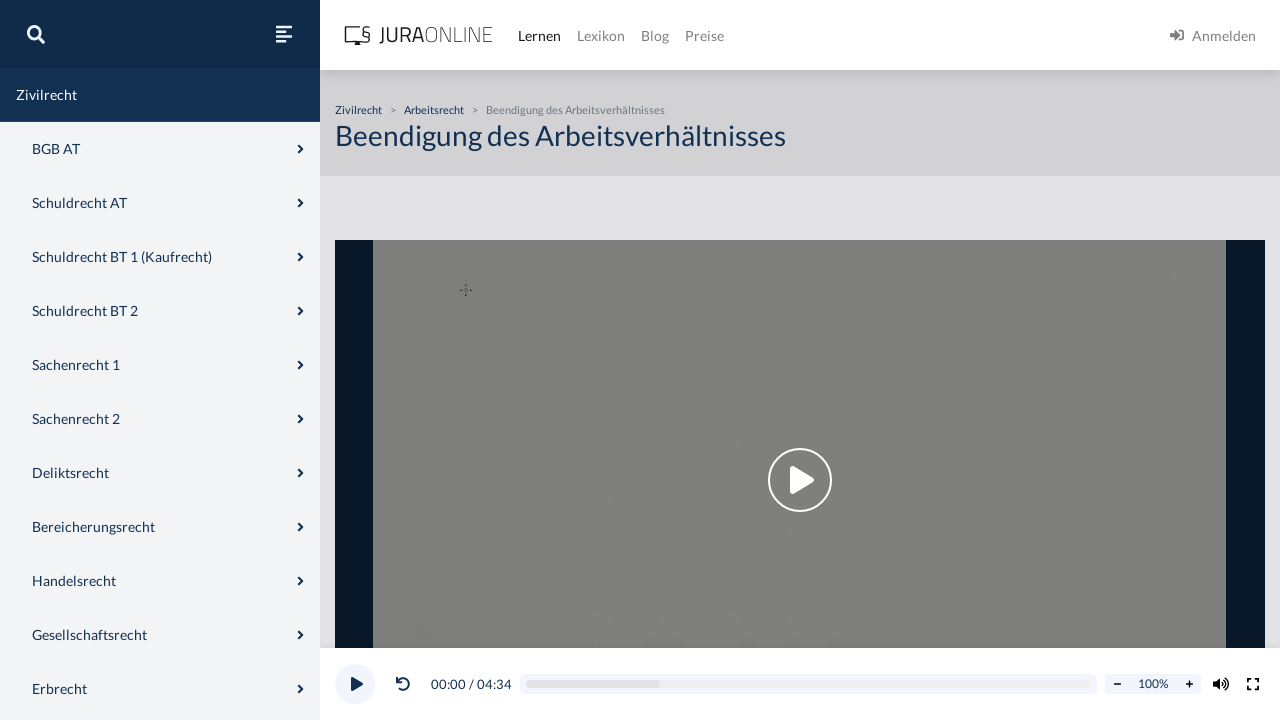

--- FILE ---
content_type: text/html
request_url: https://jura-online.de/lernen/beendigung-des-arbeitsverhaeltnisses/1264/excursus/
body_size: 10303
content:
<!DOCTYPE html><html lang="de"><head><meta charSet="utf-8"/><meta name="viewport" content="width=device-width"/><title>Beendigung des Arbeitsverhältnisses | Jura Online</title><link rel="canonical" href="https://jura-online.de/lernen/beendigung-des-arbeitsverhaeltnisses/1264/excursus/"/><meta itemProp="name" content="Beendigung des Arbeitsverhältnisses - Exkurs - Jura Online"/><meta itemProp="description" content="Jura online lernen auf Jura Online mit dem Exkurs zu &quot;Beendigung des Arbeitsverhältnisses&quot; im Bereich &quot;Arbeitsrecht&quot;"/><meta itemProp="image" content="https://media-cf.jura-online.de/media/image/00006974_7rcVnwr1wBf4a1t0UysJ0uGBltlDlbQm6d-ZezsJNySc7DCQey4uyhsiHphDpUfX.jpg"/><meta name="description" content="Jura online lernen auf Jura Online mit dem Exkurs zu &quot;Beendigung des Arbeitsverhältnisses&quot; im Bereich &quot;Arbeitsrecht&quot;"/><meta property="og:title" content="Beendigung des Arbeitsverhältnisses - Exkurs - Jura Online"/><meta property="og:type" content="website"/><meta property="og:url" content="https://jura-online.de/lernen/beendigung-des-arbeitsverhaeltnisses/1264/excursus/"/><meta property="og:locale" content="de_DE"/><meta property="og:card" content="summary"/><meta property="og:creator" content="Jura Online"/><meta property="og:image" content="https://media-cf.jura-online.de/media/image/00006974_7rcVnwr1wBf4a1t0UysJ0uGBltlDlbQm6d-ZezsJNySc7DCQey4uyhsiHphDpUfX.jpg"/><meta property="og:description" content="Jura online lernen auf Jura Online mit dem Exkurs zu &quot;Beendigung des Arbeitsverhältnisses&quot; im Bereich &quot;Arbeitsrecht&quot;"/><meta property="og:site_name" content="Jura Online"/><meta name="robots" content="index, follow, noarchive"/><script data-testid="rich-result" type="application/ld+json">{
  "@context": "https://schema.org",
  "@type": "Article",
  "author": {
    "@type": "Organization",
    "name": "Autoren von Jura Online"
  },
  "mainEntityOfPage": {
    "@type": "WebPage",
    "@id": "https://jura-online.de/lernen/beendigung-des-arbeitsverhaeltnisses/1264/excursus/"
  },
  "headline": "Beendigung des Arbeitsverhältnisses",
  "image": "https://media-cf.jura-online.de/media/image/00006974_7rcVnwr1wBf4a1t0UysJ0uGBltlDlbQm6d-ZezsJNySc7DCQey4uyhsiHphDpUfX.jpg",
  "dateCreated": "2013-04-25T06:28:38.000Z",
  "publisher": {
    "name": "Jura Online",
    "@type": "Organization",
    "logo": {
      "@type": "ImageObject",
      "url": "https://jura-online.de/shared/jo-logo-dark.svg#Ebene_1"
    },
    "url": "https://jura-online.de"
  },
  "description": "Jura online lernen auf Jura Online mit dem Exkurs zu \"Beendigung des Arbeitsverhältnisses\" im Bereich \"Arbeitsrecht\"",
  "url": "https://jura-online.de/lernen/beendigung-des-arbeitsverhaeltnisses/1264/excursus/",
  "isAccessibleForFree": "False",
  "hasPart": {
    "@type": "WebPageElement",
    "isAccessibleForFree": "False",
    "cssSelector": ".paywall"
  }
}</script><meta name="next-head-count" content="19"/><link rel="preload" href="/_next/static/css/453be498d2cee9f7.css" as="style"/><link rel="stylesheet" href="/_next/static/css/453be498d2cee9f7.css" data-n-g=""/><link rel="preload" href="/_next/static/css/e076c6d35f7a6471.css" as="style"/><link rel="stylesheet" href="/_next/static/css/e076c6d35f7a6471.css" data-n-p=""/><link rel="preload" href="/_next/static/css/2d104b75885fecdd.css" as="style"/><link rel="stylesheet" href="/_next/static/css/2d104b75885fecdd.css" data-n-p=""/><noscript data-n-css=""></noscript><script defer="" nomodule="" src="/_next/static/chunks/polyfills-78c92fac7aa8fdd8.js"></script><script src="/_next/static/chunks/webpack-c7ff01b93bcc2b1b.js" defer=""></script><script src="/_next/static/chunks/framework-a667dbba83e63e79.js" defer=""></script><script src="/_next/static/chunks/main-6f26a8837a0d88b3.js" defer=""></script><script src="/_next/static/chunks/pages/_app-e1f3ddd957634547.js" defer=""></script><script src="/_next/static/chunks/d6e1aeb5-85a0bbd4d1112fa6.js" defer=""></script><script src="/_next/static/chunks/e78312c5-5ec64e4569205ba6.js" defer=""></script><script src="/_next/static/chunks/9799-0eac5e13e4475440.js" defer=""></script><script src="/_next/static/chunks/7465-8ffeae2ba340c6a8.js" defer=""></script><script src="/_next/static/chunks/283-ab9b60472c96bbcc.js" defer=""></script><script src="/_next/static/chunks/718-4286a40cd41c02cd.js" defer=""></script><script src="/_next/static/chunks/8618-084fe45603344dd1.js" defer=""></script><script src="/_next/static/chunks/4654-e9909e5a62ce7097.js" defer=""></script><script src="/_next/static/chunks/2397-1e06e8c21b534dca.js" defer=""></script><script src="/_next/static/chunks/3240-c4c1454f5a8a4205.js" defer=""></script><script src="/_next/static/chunks/4909-c0e8e081d4c71e9c.js" defer=""></script><script src="/_next/static/chunks/5083-03fc331fcf4a1681.js" defer=""></script><script src="/_next/static/chunks/3605-15b6beea1d61132b.js" defer=""></script><script src="/_next/static/chunks/pages/lernen/%5Bslug%5D/%5Bid%5D/excursus-d191f86d2172454c.js" defer=""></script><script src="/_next/static/morphling-next-assets/_buildManifest.js" defer=""></script><script src="/_next/static/morphling-next-assets/_ssgManifest.js" defer=""></script></head><body><div id="__next"><div class="alert_root__fXa3_"></div><div class="Layout_root__QWve9" data-layout-expanded="true" data-layout-banner="false" data-initial-load="true"><div class="Layout_wrapper__f8Gve"><aside class="side_root__syHLm lernen-sidebar_root__w0w5A"><div class="side_top__97vhR"><div class="lernen-sidebar_topContainer__w_rCB"><div class="lernen-sidebar_navToggle__nKb3j"><button type="button" aria-label="Suche"><svg aria-hidden="true" focusable="false" data-prefix="fas" data-icon="search" class="svg-inline--fa fa-search fa-w-16 fa-lg " role="img" xmlns="http://www.w3.org/2000/svg" viewBox="0 0 512 512"><path fill="currentColor" d="M505 442.7L405.3 343c-4.5-4.5-10.6-7-17-7H372c27.6-35.3 44-79.7 44-128C416 93.1 322.9 0 208 0S0 93.1 0 208s93.1 208 208 208c48.3 0 92.7-16.4 128-44v16.3c0 6.4 2.5 12.5 7 17l99.7 99.7c9.4 9.4 24.6 9.4 33.9 0l28.3-28.3c9.4-9.4 9.4-24.6.1-34zM208 336c-70.7 0-128-57.2-128-128 0-70.7 57.2-128 128-128 70.7 0 128 57.2 128 128 0 70.7-57.2 128-128 128z"></path></svg></button><button type="button" aria-label="Seitenleiste ein- und ausblenden" data-sidebar-toggler="true" class="toggle_toggle__gIUBX"><svg aria-hidden="true" focusable="false" data-prefix="fas" data-icon="align-left" class="svg-inline--fa fa-align-left fa-w-14 fa-flip-vertical fa-lg " role="img" xmlns="http://www.w3.org/2000/svg" viewBox="0 0 448 512"><path fill="currentColor" d="M12.83 352h262.34A12.82 12.82 0 0 0 288 339.17v-38.34A12.82 12.82 0 0 0 275.17 288H12.83A12.82 12.82 0 0 0 0 300.83v38.34A12.82 12.82 0 0 0 12.83 352zm0-256h262.34A12.82 12.82 0 0 0 288 83.17V44.83A12.82 12.82 0 0 0 275.17 32H12.83A12.82 12.82 0 0 0 0 44.83v38.34A12.82 12.82 0 0 0 12.83 96zM432 160H16a16 16 0 0 0-16 16v32a16 16 0 0 0 16 16h416a16 16 0 0 0 16-16v-32a16 16 0 0 0-16-16zm0 256H16a16 16 0 0 0-16 16v32a16 16 0 0 0 16 16h416a16 16 0 0 0 16-16v-32a16 16 0 0 0-16-16z"></path></svg></button></div><div class="collapse"></div></div></div><div class="side_main__26Dwk lernen-sidebar_main__7npJT" data-animating="false"></div></aside><div class="content_root__1HHr1"><div class="content_top__pZDUW"><header class="header_root__89yTx"><nav class="navbar navbar-expand-lg navbar-light"><div class="flex-row navbar-nav"><button type="button" aria-label="Seitenleiste ein- und ausblenden" data-sidebar-toggler="true" class="toggle_toggle__gIUBX"><svg aria-hidden="true" focusable="false" data-prefix="fas" data-icon="align-left" class="svg-inline--fa fa-align-left fa-w-14 fa-flip-vertical fa-lg " role="img" xmlns="http://www.w3.org/2000/svg" viewBox="0 0 448 512"><path fill="currentColor" d="M12.83 352h262.34A12.82 12.82 0 0 0 288 339.17v-38.34A12.82 12.82 0 0 0 275.17 288H12.83A12.82 12.82 0 0 0 0 300.83v38.34A12.82 12.82 0 0 0 12.83 352zm0-256h262.34A12.82 12.82 0 0 0 288 83.17V44.83A12.82 12.82 0 0 0 275.17 32H12.83A12.82 12.82 0 0 0 0 44.83v38.34A12.82 12.82 0 0 0 12.83 96zM432 160H16a16 16 0 0 0-16 16v32a16 16 0 0 0 16 16h416a16 16 0 0 0 16-16v-32a16 16 0 0 0-16-16zm0 256H16a16 16 0 0 0-16 16v32a16 16 0 0 0 16 16h416a16 16 0 0 0 16-16v-32a16 16 0 0 0-16-16z"></path></svg></button><a aria-label="Jura Online Logo" href="/" class="header_brand__j6V4p navbar-brand"><svg fill="currentColor"><use href="/shared/jo-logo-dark.svg#Ebene_1"></use></svg></a></div><button aria-controls="jo-navbar" type="button" aria-label="Toggle navigation" class="navbar-toggler collapsed"><span class="navbar-toggler-icon"></span></button><div class="header_collapse__vXTHc navbar-collapse collapse" id="jo-navbar"><div class="navbar-nav"><a class="nav-link active" href="/lernen/">Lernen</a><a class="nav-link" href="/lexikon/">Lexikon</a><a class="nav-link" href="https://jura-online.de/blog/">Blog</a><a class="nav-link" href="https://jura-online.de/preise/">Preise</a></div><div class="UserNavList_root__HrtpF ml-auto navbar-nav"><a href="https://jura-online.de/auth/login" data-rb-event-key="https://jura-online.de/auth/login" class="nav-link"><svg aria-hidden="true" focusable="false" data-prefix="fas" data-icon="sign-in-alt" class="svg-inline--fa fa-sign-in-alt fa-w-16 fa-1x mr-2" role="img" xmlns="http://www.w3.org/2000/svg" viewBox="0 0 512 512"><path fill="currentColor" d="M416 448h-84c-6.6 0-12-5.4-12-12v-40c0-6.6 5.4-12 12-12h84c17.7 0 32-14.3 32-32V160c0-17.7-14.3-32-32-32h-84c-6.6 0-12-5.4-12-12V76c0-6.6 5.4-12 12-12h84c53 0 96 43 96 96v192c0 53-43 96-96 96zm-47-201L201 79c-15-15-41-4.5-41 17v96H24c-13.3 0-24 10.7-24 24v96c0 13.3 10.7 24 24 24h136v96c0 21.5 26 32 41 17l168-168c9.3-9.4 9.3-24.6 0-34z"></path></svg><span>Anmelden</span></a></div></div></nav></header></div><div class="content_main__bzt3t"><div class="lernen-layout_root__0kEQW" data-blocked="false"><div class="lernen-layout_top__lzB_v"><div class="container"><div class="row"><div class="col-12"><div class="lernen-breadcrumbs_root__tW3l1"><div class="lernen-breadcrumbs_empty__Upogv"></div></div></div><div class="col-12"><h1>Beendigung des Arbeitsverhältnisses</h1></div></div></div></div><div class="lernen-layout_content__ziNay"><div class="py-3 paywall"><div id="excursus_excursus__Ceus1" data-limit-content="false" class="container"><div class="row"><div class="col"><div data-vjs-player="true" data-visible="true" data-inline="false" class="base-video_root__Npk3j lernen-video_root__oHjd3"><video><p class="lead">To view this video please enable JavaScript, and consider upgrading to a web browser that<a rel="noopener noreferrer" href="http://videojs.com/html5-video-support/" target="_blank">supports HTML5 video</a></p></video><div class="learnstage-annotations_root__WMkvm"><div class="d-flex flex-column p-2"></div></div></div></div></div><div class="description_root__oTou5 row"><div class="col"><div class="row"><div class="col-lg-10 col-auto order-first"><div><h2>&Uuml;berblick - Beendigung des Arbeitsverh&auml;ltnisses</h2>

<p>Es gibt drei M&ouml;glichkeiten der Beendigung des Arbeitsverh&auml;ltnisses. Die Beendigung des Arbeitsverh&auml;ltnisses kann durch Vertrag, durch einseitige Erkl&auml;rung und ohne Erkl&auml;rung geschehen.</p>

<h3>I. Aufhebungsvertrag, &sect;&sect; 241 I, 311 I BGB</h3>

<p>Zun&auml;chst kann die Beendigung des Arbeitsverh&auml;ltnisses durch Aufhebungsvertrag vorgenommen werden. Dies ist nirgends ausdr&uuml;cklich geregelt. Eine solche Beendigung des Arbeitsverh&auml;ltnisses ergibt sich jedoch aus der Vertragsfreiheit, &sect;&sect; 241 I, 311 I BGB. Danach ist es m&ouml;glich, sich &uuml;bereinstimmend daf&uuml;r entscheiden kann, einen Arbeitsvertrag zu beenden.</p>

<h3>II. Einseitige Erkl&auml;rung</h3>

<p>Ferner kann eine Beendigung des Arbeitsverh&auml;ltnisses auch durch einseitige Erkl&auml;rung erfolgen. Die Beendigung des Arbeitsverh&auml;ltnisses mittels einseitiger Erkl&auml;rung kann beispielsweise durch eine ordentliche K&uuml;ndigung nach &sect; 622 BGB geschehen. Dies erfordert die Einhaltung einer K&uuml;ndigungsfrist. Ferner kann eine Beendigung des Arbeitsverh&auml;ltnisses auch durch eine au&szlig;erordentliche K&uuml;ndigung i.S.d. &sect; 626 BGB vorgenommen werden. Dies erfordert einen wichtigen Grund, ist dann jedoch ohne Einhaltung einer Frist m&ouml;glich. Beispiel: Der Arbeitnehmer bestiehlt seinen Arbeitgeber. Ferner l&ouml;st auch die einseitige Anfechtungserkl&auml;rung eine Beendigung des Arbeitsverh&auml;ltnisses aus, sofern die allgemeinen Regeln der &sect;&sect; 142, 119 ff. BGB erf&uuml;llt sind. Beispiel: Der Arbeitnehmer t&auml;uscht beim Einstellungsgespr&auml;ch &uuml;ber bestimmte F&auml;higkeiten. Allerdings wirkt die Anfechtung bei Arbeitsverh&auml;ltnissen nur ex nunc und nicht wie sonst ex tunc. Das h&auml;ngt damit zusammen, dass der Arbeitsvertrag ein Dauerschuldverh&auml;ltnis ist, das nicht mit Wirkung f&uuml;r die Vergangenheit r&uuml;ckabgewickelt werden soll. Zuletzt betrifft die Beendigung des Arbeitsverh&auml;ltnisses durch einseitige Erkl&auml;rung auch die Lossagung, die bei den speziellen F&auml;llen des fehlerhaften Vertrags greift. Fallbeispiel: Der Arbeitnehmer ist minderj&auml;hrig und hat bereits angefangen zu arbeiten. Dann k&ouml;nnen beide Seiten durch einseitige Erkl&auml;rung mit sofortiger Wirkung den Vertrag beenden, auch wenn der Arbeitsvertrag in der Zeit, in der er in Vollzug gesetzt wurde, wie ein wirksamer Vertrag behandelt wird.</p>

<h3>III. Ohne Erkl&auml;rung</h3>

<p>Schlie&szlig;lich kann die Beendigung des Arbeitsverh&auml;ltnisses auch ohne Erkl&auml;rung erfolgen. Der Arbeitsvertrag endet mithin automatisch. Hiermit ist zum Beispiel der Fall des Fristablaufs gemeint. Aus &sect; 620 I BGB ergibt sich, dass der Arbeitsvertrag von vornherein auf eine bestimmte Zeit geschlossen werden kann. Dann endet der Vertrag mit Ablauf dieser Zeit. Gleichfalls endet ein Arbeitsvertrag auch bei Eintritt einer aufl&ouml;senden Bedingung, vgl. &sect; 158 II BGB. Beispiel: Eintritt des Rentenalters. Auch der Tod des Arbeitnehmers f&uuml;hrt zu einer automatischen Beendigung des Arbeitsverh&auml;ltnisses, da die Arbeitsleistung h&ouml;chstpers&ouml;nlich ist. Dies gilt jedoch nicht f&uuml;r den Tod des Arbeitgebers.</p>

<p>Kein Beendigungsgrund ist die Insolvenz, da in diesen Konstellationen das Unternehmen durch den Insolvenzverwalter fortgef&uuml;hrt wird. Auch der Betriebs&uuml;bergang f&uuml;hrt nicht zur Beendigung des Arbeitsverh&auml;ltnisses. Wird der Betrieb ver&auml;u&szlig;ert, werden die Arbeitsverh&auml;ltnisse durch den &Uuml;bernehmenden fortgef&uuml;hrt, vgl. &sect; 613a BGB.</p>

<p>&nbsp;</p>
</div></div></div></div></div><div class="keywords_root__2XL1_ row"><div class="col"><div class="my-2"><h4>Schlagwörter und verwandte Lerneinheiten</h4><div class="keyword-tags"><button type="button" class="mr-2 mb-2 btn btn-secondary btn-sm">§ 158 II BGB</button><button type="button" class="mr-2 mb-2 btn btn-secondary btn-sm">§ 311 I BGB</button><button type="button" class="mr-2 mb-2 btn btn-secondary btn-sm">§ 142 I BGB</button><button type="button" class="mr-2 mb-2 btn btn-secondary btn-sm">Auflösende Bedingung</button><button type="button" class="mr-2 mb-2 btn btn-secondary btn-sm">§ 613a BGB</button><button type="button" class="mr-2 mb-2 btn btn-secondary btn-sm">Betriebsübergang</button><button type="button" class="mr-2 mb-2 btn btn-secondary btn-sm">§ 241 I BGB</button><button type="button" class="mr-2 mb-2 btn btn-secondary btn-sm">§ 119 BGB</button><button type="button" class="mr-2 mb-2 btn btn-secondary btn-sm">§ 142 BGB</button><button type="button" class="mr-2 mb-2 btn btn-secondary btn-sm">§ 158 BGB</button><button type="button" class="mr-2 mb-2 btn btn-secondary btn-sm">Lossagung</button><button type="button" class="mr-2 mb-2 btn btn-secondary btn-sm">Aufhebungsvertrag</button><button type="button" class="mr-2 mb-2 btn btn-secondary btn-sm">Ex nunc</button><button type="button" class="mr-2 mb-2 btn btn-secondary btn-sm">§ 622 BGB</button><button type="button" class="mr-2 mb-2 btn btn-secondary btn-sm">§ 620 BGB</button><button type="button" class="mr-2 mb-2 btn btn-secondary btn-sm">Außerordentliche Kündigung</button><button type="button" class="mr-2 mb-2 btn btn-secondary btn-sm">§ 620 I BGB</button><button type="button" class="mr-2 mb-2 btn btn-secondary btn-sm">Ordentliche Kündigung</button><button type="button" class="mr-2 mb-2 btn btn-secondary btn-sm">§ 241 BGB</button><button type="button" class="mr-2 mb-2 btn btn-secondary btn-sm">Anfechtung</button><button type="button" class="mr-2 mb-2 btn btn-secondary btn-sm">§ 311 BGB</button></div></div><div class="my-3"><h4>Relevante Fälle</h4><div class="keyword-tags"><a class="btn btn-secondary btn-sm mr-2 mb-2" href="/lernen/fall-der-sozialpaedagoge/3778/excursus/">Fall: Der Sozialpädagoge</a></div></div></div></div><footer class="footer_root__oTo_0"><ul><li><a class="px-3 py-2" href="https://jura-online.de/impressum">Impressum</a></li><li><a class="px-3 py-2" href="https://jura-online.de/faq">FAQ</a></li><li><a class="px-3 py-2" href="https://jura-online.de/datenschutz">Datenschutz</a></li><li><a class="px-3 py-2" href="https://jura-online.de/agb">AGB</a></li><li><a class="px-3 py-2" href="https://jura-online.de/vertraege-kuendigen">Paket kündigen</a></li></ul></footer></div></div></div></div></div></div></div></div></div><script id="__NEXT_DATA__" type="application/json">{"props":{"pageProps":{"initialState":{"learnstage":{"currentLearnUnit":{"data":{"author_name":"Sören A. Croll","created":"2013-04-25T06:28:38.000Z","description":"\u003ch2\u003e\u0026Uuml;berblick - Beendigung des Arbeitsverh\u0026auml;ltnisses\u003c/h2\u003e\r\n\r\n\u003cp\u003eEs gibt drei M\u0026ouml;glichkeiten der Beendigung des Arbeitsverh\u0026auml;ltnisses. Die Beendigung des Arbeitsverh\u0026auml;ltnisses kann durch Vertrag, durch einseitige Erkl\u0026auml;rung und ohne Erkl\u0026auml;rung geschehen.\u003c/p\u003e\r\n\r\n\u003ch3\u003eI. Aufhebungsvertrag, \u0026sect;\u0026sect; 241 I, 311 I BGB\u003c/h3\u003e\r\n\r\n\u003cp\u003eZun\u0026auml;chst kann die Beendigung des Arbeitsverh\u0026auml;ltnisses durch Aufhebungsvertrag vorgenommen werden. Dies ist nirgends ausdr\u0026uuml;cklich geregelt. Eine solche Beendigung des Arbeitsverh\u0026auml;ltnisses ergibt sich jedoch aus der Vertragsfreiheit, \u0026sect;\u0026sect; 241 I, 311 I BGB. Danach ist es m\u0026ouml;glich, sich \u0026uuml;bereinstimmend daf\u0026uuml;r entscheiden kann, einen Arbeitsvertrag zu beenden.\u003c/p\u003e\r\n\r\n\u003ch3\u003eII. Einseitige Erkl\u0026auml;rung\u003c/h3\u003e\r\n\r\n\u003cp\u003eFerner kann eine Beendigung des Arbeitsverh\u0026auml;ltnisses auch durch einseitige Erkl\u0026auml;rung erfolgen. Die Beendigung des Arbeitsverh\u0026auml;ltnisses mittels einseitiger Erkl\u0026auml;rung kann beispielsweise durch eine ordentliche K\u0026uuml;ndigung nach \u0026sect; 622 BGB geschehen. Dies erfordert die Einhaltung einer K\u0026uuml;ndigungsfrist. Ferner kann eine Beendigung des Arbeitsverh\u0026auml;ltnisses auch durch eine au\u0026szlig;erordentliche K\u0026uuml;ndigung i.S.d. \u0026sect; 626 BGB vorgenommen werden. Dies erfordert einen wichtigen Grund, ist dann jedoch ohne Einhaltung einer Frist m\u0026ouml;glich. Beispiel: Der Arbeitnehmer bestiehlt seinen Arbeitgeber. Ferner l\u0026ouml;st auch die einseitige Anfechtungserkl\u0026auml;rung eine Beendigung des Arbeitsverh\u0026auml;ltnisses aus, sofern die allgemeinen Regeln der \u0026sect;\u0026sect; 142, 119 ff. BGB erf\u0026uuml;llt sind. Beispiel: Der Arbeitnehmer t\u0026auml;uscht beim Einstellungsgespr\u0026auml;ch \u0026uuml;ber bestimmte F\u0026auml;higkeiten. Allerdings wirkt die Anfechtung bei Arbeitsverh\u0026auml;ltnissen nur ex nunc und nicht wie sonst ex tunc. Das h\u0026auml;ngt damit zusammen, dass der Arbeitsvertrag ein Dauerschuldverh\u0026auml;ltnis ist, das nicht mit Wirkung f\u0026uuml;r die Vergangenheit r\u0026uuml;ckabgewickelt werden soll. Zuletzt betrifft die Beendigung des Arbeitsverh\u0026auml;ltnisses durch einseitige Erkl\u0026auml;rung auch die Lossagung, die bei den speziellen F\u0026auml;llen des fehlerhaften Vertrags greift. Fallbeispiel: Der Arbeitnehmer ist minderj\u0026auml;hrig und hat bereits angefangen zu arbeiten. Dann k\u0026ouml;nnen beide Seiten durch einseitige Erkl\u0026auml;rung mit sofortiger Wirkung den Vertrag beenden, auch wenn der Arbeitsvertrag in der Zeit, in der er in Vollzug gesetzt wurde, wie ein wirksamer Vertrag behandelt wird.\u003c/p\u003e\r\n\r\n\u003ch3\u003eIII. Ohne Erkl\u0026auml;rung\u003c/h3\u003e\r\n\r\n\u003cp\u003eSchlie\u0026szlig;lich kann die Beendigung des Arbeitsverh\u0026auml;ltnisses auch ohne Erkl\u0026auml;rung erfolgen. Der Arbeitsvertrag endet mithin automatisch. Hiermit ist zum Beispiel der Fall des Fristablaufs gemeint. Aus \u0026sect; 620 I BGB ergibt sich, dass der Arbeitsvertrag von vornherein auf eine bestimmte Zeit geschlossen werden kann. Dann endet der Vertrag mit Ablauf dieser Zeit. Gleichfalls endet ein Arbeitsvertrag auch bei Eintritt einer aufl\u0026ouml;senden Bedingung, vgl. \u0026sect; 158 II BGB. Beispiel: Eintritt des Rentenalters. Auch der Tod des Arbeitnehmers f\u0026uuml;hrt zu einer automatischen Beendigung des Arbeitsverh\u0026auml;ltnisses, da die Arbeitsleistung h\u0026ouml;chstpers\u0026ouml;nlich ist. Dies gilt jedoch nicht f\u0026uuml;r den Tod des Arbeitgebers.\u003c/p\u003e\r\n\r\n\u003cp\u003eKein Beendigungsgrund ist die Insolvenz, da in diesen Konstellationen das Unternehmen durch den Insolvenzverwalter fortgef\u0026uuml;hrt wird. Auch der Betriebs\u0026uuml;bergang f\u0026uuml;hrt nicht zur Beendigung des Arbeitsverh\u0026auml;ltnisses. Wird der Betrieb ver\u0026auml;u\u0026szlig;ert, werden die Arbeitsverh\u0026auml;ltnisse durch den \u0026Uuml;bernehmenden fortgef\u0026uuml;hrt, vgl. \u0026sect; 613a BGB.\u003c/p\u003e\r\n\r\n\u003cp\u003e\u0026nbsp;\u003c/p\u003e\r\n","id":1264,"title":"Beendigung des Arbeitsverhältnisses","seo_keywords":"","solution_file":null,"facts_file":null,"slug":"beendigung-des-arbeitsverhaeltnisses","type":"LESSON","canonical":"/lernen/beendigung-des-arbeitsverhaeltnisses/1264/excursus/","hierarchy_element":{"id":1135,"code":"001-013-VII","sort_code":"001-013-007","list_item":"VII","depth":3,"learn_unit_id":1264,"title":null},"image":[{"learn_unit_id":1264,"image_id":874,"file_id":6942,"type":1,"file_name":"00006942_wq4Yly9BkgEvNBCMCF1BGIKHw7B3UPlSK5XKV9_I69lxQ0C0lKLDkiqNsQTvCkus.png"},{"learn_unit_id":1264,"image_id":874,"file_id":6974,"type":2,"file_name":"00006974_7rcVnwr1wBf4a1t0UysJ0uGBltlDlbQm6d-ZezsJNySc7DCQey4uyhsiHphDpUfX.jpg"},{"learn_unit_id":1264,"image_id":874,"file_id":6985,"type":3,"file_name":"00006985_NwYKwIKBG5b5sw7gIIvw1dRwgDZEunqLOtjtfsD8yjFpUJtmE4lA746nMYG5R9qz.jpg"}],"videos":[{"id":1031,"files":[{"video_id":1031,"learn_unit_id":1264,"file_id":6929,"type":0,"file_name":"00006929_K0Xpk3BSvHk-4G8RQ4RhYQjvL-JC4kd1uADhrHS9BTLVo6uJGZL2wgcZNrEKip3d.mp4"},{"video_id":1031,"learn_unit_id":1264,"file_id":6956,"type":4,"file_name":"00006956_bv2YZjFHEsPLOvbQCXIPs0gPorItDeJPdmq94w679_yHx4lLnQZ6MK5u4XqfUAnv.webm"},{"video_id":1031,"learn_unit_id":1264,"file_id":6957,"type":5,"file_name":"00006957_JpXd9r29hZ5mJ7HK5ccfED-R8cxYfFKYGH7vZJDJzx1aQOUmyHEZzRF29xke1aZN.mp4"}],"annotations":[{"id":7508,"end_sec":18,"start_sec":6,"video_note":null,"law_text":{"id":null,"code_id":null,"paragraph":null,"text":null,"law_code":{"id":null,"code_string":null,"name":null}}},{"id":7509,"end_sec":42,"start_sec":18,"video_note":null,"law_text":{"id":null,"code_id":null,"paragraph":null,"text":null,"law_code":{"id":null,"code_string":null,"name":null}}},{"id":7510,"end_sec":61,"start_sec":42,"video_note":null,"law_text":{"id":null,"code_id":null,"paragraph":null,"text":null,"law_code":{"id":null,"code_string":null,"name":null}}},{"id":7511,"end_sec":143,"start_sec":102,"video_note":null,"law_text":{"id":null,"code_id":null,"paragraph":null,"text":null,"law_code":{"id":null,"code_string":null,"name":null}}},{"id":7512,"end_sec":230,"start_sec":173,"video_note":null,"law_text":{"id":null,"code_id":null,"paragraph":null,"text":null,"law_code":{"id":null,"code_string":null,"name":null}}},{"id":7513,"end_sec":246,"start_sec":230,"video_note":null,"law_text":{"id":null,"code_id":null,"paragraph":null,"text":null,"law_code":{"id":null,"code_string":null,"name":null}}},{"id":7514,"end_sec":263,"start_sec":246,"video_note":null,"law_text":{"id":null,"code_id":null,"paragraph":null,"text":null,"law_code":{"id":null,"code_string":null,"name":null}}},{"id":10151,"end_sec":null,"start_sec":32.48944,"video_note":null,"law_text":{"id":12079,"code_id":724,"paragraph":"§ 241","text":"\u003cp\u003e(1) Kraft des Schuldverhältnisses ist der Gläubiger berechtigt, von dem Schuldner eine Leistung zu fordern. Die Leistung kann auch in einem Unterlassen bestehen.\u003c/p\u003e\u003cp\u003e(2) Das Schuldverhältnis kann nach seinem Inhalt jeden Teil zur Rücksicht auf die Rechte, Rechtsgüter und Interessen des anderen Teils verpflichten.\u003c/p\u003e","law_code":{"id":724,"code_string":"bgb","name":"BGB"}}},{"id":10152,"end_sec":null,"start_sec":34.35338,"video_note":null,"law_text":{"id":12154,"code_id":724,"paragraph":"§ 311","text":"\u003cp\u003e(1) Zur Begründung eines Schuldverhältnisses durch Rechtsgeschäft sowie zur Änderung des Inhalts eines Schuldverhältnisses ist ein Vertrag zwischen den Beteiligten erforderlich, soweit nicht das Gesetz ein anderes vorschreibt.\u003c/p\u003e\u003cp\u003e(2) Ein Schuldverhältnis mit Pflichten nach § 241 Abs. 2 entsteht auch durch \u003cdl\u003e\u003cdt\u003e1.\u003c/dt\u003e\u003cdd\u003edie Aufnahme von Vertragsverhandlungen,\u003c/dd\u003e \u003cdt\u003e2.\u003c/dt\u003e\u003cdd\u003edie Anbahnung eines Vertrags, bei welcher der eine Teil im Hinblick auf eine etwaige rechtsgeschäftliche Beziehung dem anderen Teil die Möglichkeit zur Einwirkung auf seine Rechte, Rechtsgüter und Interessen gewährt oder ihm diese anvertraut, oder\u003c/dd\u003e \u003cdt\u003e3.\u003c/dt\u003e\u003cdd\u003eähnliche geschäftliche Kontakte.\u003c/dd\u003e \u003c/dl\u003e \u003c/p\u003e\u003cp\u003e(3) Ein Schuldverhältnis mit Pflichten nach § 241 Abs. 2 kann auch zu Personen entstehen, die nicht selbst Vertragspartei werden sollen. Ein solches Schuldverhältnis entsteht insbesondere, wenn der Dritte in besonderem Maße Vertrauen für sich in Anspruch nimmt und dadurch die Vertragsverhandlungen oder den Vertragsschluss erheblich beeinflusst.\u003c/p\u003e","law_code":{"id":724,"code_string":"bgb","name":"BGB"}}},{"id":10153,"end_sec":null,"start_sec":74.40488,"video_note":null,"law_text":{"id":12552,"code_id":724,"paragraph":"§ 622","text":"\u003cp\u003e(1) Das Arbeitsverhältnis eines Arbeiters oder eines Angestellten (Arbeitnehmers) kann mit einer Frist von vier Wochen zum Fünfzehnten oder zum Ende eines Kalendermonats gekündigt werden.\u003c/p\u003e\u003cp\u003e(2) Für eine Kündigung durch den Arbeitgeber beträgt die Kündigungsfrist, wenn das Arbeitsverhältnis in dem Betrieb oder Unternehmen \u003cdl\u003e\u003cdt\u003e1.\u003c/dt\u003e\u003cdd\u003ezwei Jahre bestanden hat, einen Monat zum Ende eines Kalendermonats,\u003c/dd\u003e \u003cdt\u003e2.\u003c/dt\u003e\u003cdd\u003efünf Jahre bestanden hat, zwei Monate zum Ende eines Kalendermonats,\u003c/dd\u003e \u003cdt\u003e3.\u003c/dt\u003e\u003cdd\u003eacht Jahre bestanden hat, drei Monate zum Ende eines Kalendermonats,\u003c/dd\u003e \u003cdt\u003e4.\u003c/dt\u003e\u003cdd\u003ezehn Jahre bestanden hat, vier Monate zum Ende eines Kalendermonats,\u003c/dd\u003e \u003cdt\u003e5.\u003c/dt\u003e\u003cdd\u003ezwölf Jahre bestanden hat, fünf Monate zum Ende eines Kalendermonats,\u003c/dd\u003e \u003cdt\u003e6.\u003c/dt\u003e\u003cdd\u003e15 Jahre bestanden hat, sechs Monate zum Ende eines Kalendermonats,\u003c/dd\u003e \u003cdt\u003e7.\u003c/dt\u003e\u003cdd\u003e20 Jahre bestanden hat, sieben Monate zum Ende eines Kalendermonats.\u003c/dd\u003e \u003c/dl\u003eBei der Berechnung der Beschäftigungsdauer werden Zeiten, die vor der Vollendung des 25. Lebensjahrs des Arbeitnehmers liegen, nicht berücksichtigt.\u003c/p\u003e\u003cp\u003e(3) Während einer vereinbarten Probezeit, längstens für die Dauer von sechs Monaten, kann das Arbeitsverhältnis mit einer Frist von zwei Wochen gekündigt werden.\u003c/p\u003e\u003cp\u003e(4) Von den Absätzen 1 bis 3 abweichende Regelungen können durch Tarifvertrag vereinbart werden. Im Geltungsbereich eines solchen Tarifvertrags gelten die abweichenden tarifvertraglichen Bestimmungen zwischen nicht tarifgebundenen Arbeitgebern und Arbeitnehmern, wenn ihre Anwendung zwischen ihnen vereinbart ist.\u003c/p\u003e\u003cp\u003e(5) Einzelvertraglich kann eine kürzere als die in Absatz 1 genannte Kündigungsfrist nur vereinbart werden, \u003cdl\u003e\u003cdt\u003e1.\u003c/dt\u003e\u003cdd\u003ewenn ein Arbeitnehmer zur vorübergehenden Aushilfe eingestellt ist; dies gilt nicht, wenn das Arbeitsverhältnis über die Zeit von drei Monaten hinaus fortgesetzt wird;\u003c/dd\u003e \u003cdt\u003e2.\u003c/dt\u003e\u003cdd\u003ewenn der Arbeitgeber in der Regel nicht mehr als 20 Arbeitnehmer ausschließlich der zu ihrer Berufsbildung Beschäftigten beschäftigt und die Kündigungsfrist vier Wochen nicht unterschreitet.\u003c/dd\u003e \u003c/dl\u003eBei der Feststellung der Zahl der beschäftigten Arbeitnehmer sind teilzeitbeschäftigte Arbeitnehmer mit einer regelmäßigen wöchentlichen Arbeitszeit von nicht mehr als 20 Stunden mit 0,5 und nicht mehr als 30 Stunden mit 0,75 zu berücksichtigen. Die einzelvertragliche Vereinbarung längerer als der in den Absätzen 1 bis 3 genannten Kündigungsfristen bleibt hiervon unberührt.\u003c/p\u003e\u003cp\u003e(6) Für die Kündigung des Arbeitsverhältnisses durch den Arbeitnehmer darf keine längere Frist vereinbart werden als für die Kündigung durch den Arbeitgeber.\u003c/p\u003e","law_code":{"id":724,"code_string":"bgb","name":"BGB"}}},{"id":10154,"end_sec":null,"start_sec":99.38151,"video_note":null,"law_text":{"id":12556,"code_id":724,"paragraph":"§ 626","text":"\u003cp\u003e(1) Das Dienstverhältnis kann von jedem Vertragsteil aus wichtigem Grund ohne Einhaltung einer Kündigungsfrist gekündigt werden, wenn Tatsachen vorliegen, auf Grund derer dem Kündigenden unter Berücksichtigung aller Umstände des Einzelfalles und unter Abwägung der Interessen beider Vertragsteile die Fortsetzung des Dienstverhältnisses bis zum Ablauf der Kündigungsfrist oder bis zu der vereinbarten Beendigung des Dienstverhältnisses nicht zugemutet werden kann.\u003c/p\u003e\u003cp\u003e(2) Die Kündigung kann nur innerhalb von zwei Wochen erfolgen. Die Frist beginnt mit dem Zeitpunkt, in dem der Kündigungsberechtigte von den für die Kündigung maßgebenden Tatsachen Kenntnis erlangt. Der Kündigende muss dem anderen Teil auf Verlangen den Kündigungsgrund unverzüglich schriftlich mitteilen.\u003c/p\u003e","law_code":{"id":724,"code_string":"bgb","name":"BGB"}}},{"id":10155,"end_sec":null,"start_sec":111.58173,"video_note":null,"law_text":{"id":11986,"code_id":724,"paragraph":"§ 142","text":"\u003cp\u003e(1) Wird ein anfechtbares Rechtsgeschäft angefochten, so ist es als von Anfang an nichtig anzusehen.\u003c/p\u003e\u003cp\u003e(2) Wer die Anfechtbarkeit kannte oder kennen musste, wird, wenn die Anfechtung erfolgt, so behandelt, wie wenn er die Nichtigkeit des Rechtsgeschäfts gekannt hätte oder hätte kennen müssen.\u003c/p\u003e","law_code":{"id":724,"code_string":"bgb","name":"BGB"}}},{"id":10156,"end_sec":null,"start_sec":112.83873,"video_note":null,"law_text":{"id":11960,"code_id":724,"paragraph":"§ 119","text":"\u003cp\u003e(1) Wer bei der Abgabe einer Willenserklärung über deren Inhalt im Irrtum war oder eine Erklärung dieses Inhalts überhaupt nicht abgeben wollte, kann die Erklärung anfechten, wenn anzunehmen ist, dass er sie bei Kenntnis der Sachlage und bei verständiger Würdigung des Falles nicht abgegeben haben würde.\u003c/p\u003e\u003cp\u003e(2) Als Irrtum über den Inhalt der Erklärung gilt auch der Irrtum über solche Eigenschaften der Person oder der Sache, die im Verkehr als wesentlich angesehen werden.\u003c/p\u003e","law_code":{"id":724,"code_string":"bgb","name":"BGB"}}},{"id":10157,"end_sec":null,"start_sec":190.66202,"video_note":null,"law_text":{"id":12550,"code_id":724,"paragraph":"§ 620","text":"\u003cp\u003e(1) Das Dienstverhältnis endigt mit dem Ablauf der Zeit, für die es eingegangen ist.\u003c/p\u003e\u003cp\u003e(2) Ist die Dauer des Dienstverhältnisses weder bestimmt noch aus der Beschaffenheit oder dem Zwecke der Dienste zu entnehmen, so kann jeder Teil das Dienstverhältnis nach Maßgabe der §§ 621 bis 623 kündigen.\u003c/p\u003e\u003cp\u003e(3) Für Arbeitsverträge, die auf bestimmte Zeit abgeschlossen werden, gilt das Teilzeit- und Befristungsgesetz.\u003c/p\u003e","law_code":{"id":724,"code_string":"bgb","name":"BGB"}}},{"id":10158,"end_sec":null,"start_sec":209.6226,"video_note":null,"law_text":{"id":12002,"code_id":724,"paragraph":"§ 158","text":"\u003cp\u003e(1) Wird ein Rechtsgeschäft unter einer aufschiebenden Bedingung vorgenommen, so tritt die von der Bedingung abhängig gemachte Wirkung mit dem Eintritt der Bedingung ein.\u003c/p\u003e\u003cp\u003e(2) Wird ein Rechtsgeschäft unter einer auflösenden Bedingung vorgenommen, so endigt mit dem Eintritt der Bedingung die Wirkung des Rechtsgeschäfts; mit diesem Zeitpunkt tritt der frühere Rechtszustand wieder ein.\u003c/p\u003e","law_code":{"id":724,"code_string":"bgb","name":"BGB"}}},{"id":10159,"end_sec":null,"start_sec":260.8082,"video_note":null,"law_text":{"id":12542,"code_id":724,"paragraph":"§ 613a","text":"\u003cp\u003e(1) Geht ein Betrieb oder Betriebsteil durch Rechtsgeschäft auf einen anderen Inhaber über, so tritt dieser in die Rechte und Pflichten aus den im Zeitpunkt des Übergangs bestehenden Arbeitsverhältnissen ein. Sind diese Rechte und Pflichten durch Rechtsnormen eines Tarifvertrags oder durch eine Betriebsvereinbarung geregelt, so werden sie Inhalt des Arbeitsverhältnisses zwischen dem neuen Inhaber und dem Arbeitnehmer und dürfen nicht vor Ablauf eines Jahres nach dem Zeitpunkt des Übergangs zum Nachteil des Arbeitnehmers geändert werden. Satz 2 gilt nicht, wenn die Rechte und Pflichten bei dem neuen Inhaber durch Rechtsnormen eines anderen Tarifvertrags oder durch eine andere Betriebsvereinbarung geregelt werden. Vor Ablauf der Frist nach Satz 2 können die Rechte und Pflichten geändert werden, wenn der Tarifvertrag oder die Betriebsvereinbarung nicht mehr gilt oder bei fehlender beiderseitiger Tarifgebundenheit im Geltungsbereich eines anderen Tarifvertrags dessen Anwendung zwischen dem neuen Inhaber und dem Arbeitnehmer vereinbart wird.\u003c/p\u003e\u003cp\u003e(2) Der bisherige Arbeitgeber haftet neben dem neuen Inhaber für Verpflichtungen nach Absatz 1, soweit sie vor dem Zeitpunkt des Übergangs entstanden sind und vor Ablauf von einem Jahr nach diesem Zeitpunkt fällig werden, als Gesamtschuldner. Werden solche Verpflichtungen nach dem Zeitpunkt des Übergangs fällig, so haftet der bisherige Arbeitgeber für sie jedoch nur in dem Umfang, der dem im Zeitpunkt des Übergangs abgelaufenen Teil ihres Bemessungszeitraums entspricht.\u003c/p\u003e\u003cp\u003e(3) Absatz 2 gilt nicht, wenn eine juristische Person oder eine Personenhandelsgesellschaft durch Umwandlung erlischt.\u003c/p\u003e\u003cp\u003e(4) Die Kündigung des Arbeitsverhältnisses eines Arbeitnehmers durch den bisherigen Arbeitgeber oder durch den neuen Inhaber wegen des Übergangs eines Betriebs oder eines Betriebsteils ist unwirksam. Das Recht zur Kündigung des Arbeitsverhältnisses aus anderen Gründen bleibt unberührt.\u003c/p\u003e\u003cp\u003e(5) Der bisherige Arbeitgeber oder der neue Inhaber hat die von einem Übergang betroffenen Arbeitnehmer vor dem Übergang in Textform zu unterrichten über: \u003cdl\u003e\u003cdt\u003e1.\u003c/dt\u003e\u003cdd\u003eden Zeitpunkt oder den geplanten Zeitpunkt des Übergangs,\u003c/dd\u003e \u003cdt\u003e2.\u003c/dt\u003e\u003cdd\u003eden Grund für den Übergang,\u003c/dd\u003e \u003cdt\u003e3.\u003c/dt\u003e\u003cdd\u003edie rechtlichen, wirtschaftlichen und sozialen Folgen des Übergangs für die Arbeitnehmer und\u003c/dd\u003e \u003cdt\u003e4.\u003c/dt\u003e\u003cdd\u003edie hinsichtlich der Arbeitnehmer in Aussicht genommenen Maßnahmen.\u003c/dd\u003e \u003c/dl\u003e \u003c/p\u003e\u003cp\u003e(6) Der Arbeitnehmer kann dem Übergang des Arbeitsverhältnisses innerhalb eines Monats nach Zugang der Unterrichtung nach Absatz 5 schriftlich widersprechen. Der Widerspruch kann gegenüber dem bisherigen Arbeitgeber oder dem neuen Inhaber erklärt werden.\u003c/p\u003e","law_code":{"id":724,"code_string":"bgb","name":"BGB"}}}]}],"keywords":[{"id":4537,"content":"§ 158 II BGB","created":"2013-04-29T05:57:30.000Z","description":null,"slug":"158-ii-bgb","title":null,"source":null,"learn_unit_id":1264},{"id":2511,"content":"§ 311 I BGB","created":"2013-02-10T17:34:50.000Z","description":null,"slug":"311-i-bgb","title":null,"source":null,"learn_unit_id":1264},{"id":2306,"content":"§ 142 I BGB","created":"2013-02-10T14:38:25.000Z","description":null,"slug":"142-i-bgb","title":null,"source":null,"learn_unit_id":1264},{"id":4536,"content":"Auflösende Bedingung","created":"2013-04-29T05:57:30.000Z","description":null,"slug":"auflosende-bedingung","title":null,"source":null,"learn_unit_id":1264},{"id":4539,"content":"§ 613a BGB","created":"2013-04-29T05:57:30.000Z","description":null,"slug":"613a-bgb","title":null,"source":null,"learn_unit_id":1264},{"id":4538,"content":"Betriebsübergang","created":"2013-04-29T05:57:30.000Z","description":null,"slug":"betriebsubergang","title":null,"source":null,"learn_unit_id":1264},{"id":2370,"content":"§ 241 I BGB","created":"2013-02-10T15:15:51.000Z","description":null,"slug":"241-i-bgb","title":null,"source":null,"learn_unit_id":1264},{"id":98,"content":"§ 119 BGB","created":"2013-01-25T16:53:12.000Z","description":null,"slug":"119-bgb","title":null,"source":null,"learn_unit_id":1264},{"id":3374,"content":"§ 142 BGB","created":"2013-02-24T06:44:31.000Z","description":null,"slug":"142-bgb","title":null,"source":null,"learn_unit_id":1264},{"id":2267,"content":"§ 158 BGB","created":"2013-02-09T11:59:51.000Z","description":null,"slug":"158-bgb","title":null,"source":null,"learn_unit_id":1264},{"id":4499,"content":"Lossagung","created":"2013-04-29T05:39:01.000Z","description":null,"slug":"lossagung","title":null,"source":null,"learn_unit_id":1264},{"id":4531,"content":"Aufhebungsvertrag","created":"2013-04-29T05:57:30.000Z","description":null,"slug":"aufhebungsvertrag","title":null,"source":null,"learn_unit_id":1264},{"id":4533,"content":"Ex nunc","created":"2013-04-29T05:57:30.000Z","description":null,"slug":"ex-nunc","title":null,"source":null,"learn_unit_id":1264},{"id":4532,"content":"§ 622 BGB","created":"2013-04-29T05:57:30.000Z","description":null,"slug":"622-bgb","title":null,"source":null,"learn_unit_id":1264},{"id":4535,"content":"§ 620 BGB","created":"2013-04-29T05:57:30.000Z","description":null,"slug":"620-bgb","title":null,"source":null,"learn_unit_id":1264},{"id":2046,"content":"Außerordentliche Kündigung","created":"2013-01-30T22:58:08.000Z","description":null,"slug":"auerordentliche-kundigung","title":null,"source":null,"learn_unit_id":1264},{"id":4534,"content":"§ 620 I BGB","created":"2013-04-29T05:57:30.000Z","description":null,"slug":"620-i-bgb","title":null,"source":null,"learn_unit_id":1264},{"id":2047,"content":"Ordentliche Kündigung","created":"2013-01-30T22:58:08.000Z","description":null,"slug":"ordentliche-kundigung","title":null,"source":null,"learn_unit_id":1264},{"id":152,"content":"§ 241 BGB","created":"2013-01-25T16:53:17.000Z","description":null,"slug":"241-bgb","title":null,"source":null,"learn_unit_id":1264},{"id":53,"content":"Anfechtung","created":"2013-01-25T16:53:09.000Z","description":null,"slug":"anfechtung","title":null,"source":null,"learn_unit_id":1264},{"id":3376,"content":"§ 311 BGB","created":"2013-02-24T06:47:51.000Z","description":null,"slug":"311-bgb","title":null,"source":null,"learn_unit_id":1264}],"parents":[{"parent_id":6,"depth":1,"title":"Zivilrecht"},{"parent_id":1135,"depth":3,"title":"Beendigung des Arbeitsverhältnisses"},{"parent_id":1139,"depth":2,"title":"Arbeitsrecht"}],"related_learn_units":[{"id":3778,"slug":"fall-der-sozialpaedagoge","title":"Fall: Der Sozialpädagoge"}]},"loading":"fulfilled","updated":false}}}},"__N_SSG":true},"page":"/lernen/[slug]/[id]/excursus","query":{"slug":"beendigung-des-arbeitsverhaeltnisses","id":"1264"},"buildId":"morphling-next-assets","isFallback":false,"gsp":true,"scriptLoader":[]}</script></body></html>

--- FILE ---
content_type: text/javascript
request_url: https://jura-online.de/_next/static/chunks/5083-03fc331fcf4a1681.js
body_size: 3798
content:
(self.webpackChunk_N_E=self.webpackChunk_N_E||[]).push([[5083],{9174:function(e,t,r){"use strict";r.d(t,{Z:function(){return N}});var n=r(85893),a=r(67294),s=r(87717),l=r(24484),i=r(55998),o=r(48412),d=r(96493),c=r(2528),u=e=>{let{item:t,isLast:r,className:a}=e,{setActiveParent:s}=(0,c.Z)();return(0,n.jsx)("small",{"data-last":r,className:a,children:(0,n.jsx)("button",{type:"button",onClick:()=>{s(t)},children:(null==t?void 0:t.depth)===3&&(0,d.LZ)(t)?"Pr\xfcfungsschemata":(null==t?void 0:t.title)||null===t&&"..."})})},_=r(83071),h=r.n(_),N=()=>{let{loading:e,excursus:t}=(0,i.Z)(!0),{loading:r,learnUnit:d}=(0,o.Z)(),{parents:c}=d,_=(0,a.useMemo)(()=>{if((0,l.KD)(r)&&(0,l.KD)(e)){let{items:e}=(0,s.zd)(t,c);return e.length<=4?e:[e[0],null,...e.slice(e.length-3)]}return[]},[t,e,r,c]),N=(0,l.KD)(r)&&(0,l.KD)(e)&&!!_.length;return(0,n.jsx)("div",{className:h().root,children:N?_.map((e,t)=>{let r=t===_.length-1;return(0,n.jsxs)(a.Fragment,{children:[(0,n.jsx)(u,{item:e,isLast:r,className:h().crumb}),!r&&(0,n.jsx)("small",{className:h().arrow,children:">"})]},(null==e?void 0:e.parent_id)||t)}):(0,n.jsx)("div",{className:h().empty})})}},96633:function(e,t,r){"use strict";r.d(t,{Z:function(){return f}});var n=r(85893),a=r(67294),s=r(18618),l=r.n(s),i=r(87717),o=r(52961),d=r(48412),c=r(11303),u=r(76529),_=e=>{let{label:t,text:r,onModalEnter:a,shouldShowModal:s,active:l}=e;return l&&t?(0,n.jsx)(u.Z,{variant:"secondary",className:"m-2",size:"sm",onClick:()=>{s&&a(t,r)},children:t}):null},h=r(12022),N=e=>{let{container:t,label:r,text:a,showModal:s,onExit:l}=e;return(0,n.jsxs)(h.Z,{container:t,show:s,onHide:l,centered:!0,scrollable:!0,children:[(0,n.jsx)(h.Z.Header,{closeButton:!0,children:(0,n.jsx)(h.Z.Title,{children:(0,n.jsx)("h3",{className:"m-0",children:r})})}),(0,n.jsx)(h.Z.Body,{children:(0,n.jsx)("div",{...a?{dangerouslySetInnerHTML:{__html:a}}:{}})}),(0,n.jsx)(h.Z.Footer,{className:"justify-content-center",children:(0,n.jsx)(u.Z,{onClick:l,children:"Schlie\xdfen"})})]})},E=r(18845),m=r.n(E);let v={label:"",text:"",showModal:!1};var f=e=>{let{alwaysVisible:t=!1,activeKeys:r=[]}=e,[s,u]=(0,a.useState)(v),{learnUnit:h}=(0,d.Z)(),{playerRef:E}=(0,c.Z)(),f=(0,a.useRef)(null),x=(0,a.useMemo)(()=>(0,o.fy)(h.videos),[h.videos]),y=e=>r.includes(e)||t,Z=(e,r)=>{u({label:e,text:r,showModal:!0}),!t&&E.current&&(E.current.addClass("annotation-open"),E.current.pause())},O=e=>{let t=e.law_text?(0,i.z0)(e.law_text):(0,i.LC)(e.video_note);return y(e.id)&&(0,n.jsx)(_,{label:t.label,text:t.text,shouldShowModal:t.showModal,onModalEnter:Z,active:y(e.id)},e.id)},p=t?l()(x,"law_text.id"):l()(x,"id");return(0,n.jsxs)("div",{ref:f,className:m().root,children:[(0,n.jsx)("div",{className:"d-flex flex-column p-2",children:p.map(e=>O(e))}),s.showModal&&(0,n.jsx)(N,{container:f,...s,onExit:()=>{u(v),!t&&E.current&&(E.current.play(),E.current.removeClass("annotation-open"))}})]})}},25566:function(e,t,r){"use strict";r.d(t,{Z:function(){return R}});var n,a,s=r(85893),l=r(67294),i=r(68888),o=r(88083),d=r(11163),c=r(52961),u=r(71129),_=r(87717),h=r(25651),N=r(10498),E=r(71237),m=r(48412),v=r(10329),f=r(11303),x=r(96633),y=r(13592);(n=a||(a={})).CONTINUE="CONTINUE_VIDEO",n.END="END_VIDEO",n.END_EARLY="END_VIDEO_EARLY",n.LOADED="LOADED",n.HIDE_ANNOTATION="HIDE_ANNOTATION",n.SHOW_ANNOTATION="SHOW_ANNOTATION";var Z=r(66123),O=r(21885),p=r(8458),j=r(76529),b=r(87161),D=r(24484),g=r(9066),T=r(55998),A=r(24949),I=r(32531);let k=(e,t,r,n)=>(0,s.jsxs)(j.Z,{block:!0,onClick:e,variant:n,children:[(0,s.jsx)(b.J,{name:r}),(0,s.jsx)("span",{className:"ml-2",children:t})]});var C=e=>{let{hasEndedEarly:t,restartVideo:r,continueVideo:n,isUnitFinished:a}=e,{query:i,push:o,pathname:c}=(0,d.useRouter)(),{track:u}=(0,g.Z)(),[h,N]=(0,l.useState)(!1),{loading:E,learnUnit:v}=(0,m.Z)(),{refetch:f}=(0,I.Z)(!0),{loading:x,excursus:y}=(0,T.Z)(!0),{loading:Z,questionsStatus:O,refetch:p}=(0,A.Z)(),{id:j,slug:b}=i;(0,l.useEffect)(()=>{(0,_.T0)(v.type)&&((0,D.ro)(Z)&&p(parseInt(j)),(0,D.KD)(Z)&&N(!!(0,_.j6)(O)))},[j,Z,v.type,O,p]);let C=(0,l.useMemo)(()=>(0,D.KD)(E)&&(0,D.KD)(x)?(0,_.Zi)(y,v):null,[y,x,E,v]),L=()=>{u("Unit Watched",{unit_id:v.id,unit_name:v.title})},w=()=>{if(h){let e="/lernen/".concat(b,"/").concat(j,"/excursus?tab=questions");o({pathname:c,query:{slug:b,id:j,tab:"questions"}},e)}else if(C){let{href:e,path:t}=C;o(e,t)}else f({isFinished:!!a});L()};return(0,s.jsx)("div",{"data-end-video":!0,children:(0,s.jsx)("div",{className:"end-video-content",children:(()=>{let e="",a={},l={};i.ref_qid?(e="/lernen/".concat(b,"/").concat(j,"/excursus"),a.tab="questions",a.qid=i.ref_qid,l.pathname=c,l.query={slug:b,id:j,...a}):i.ref_element_id&&i.ref_slug&&(e="/repeat",a.slug=i.ref_slug,a.elementId=i.ref_element_id,i.ref_ri&&(a.ri=i.ref_ri),l.pathname=e,l.query=a),a=(0,_.x9)(a),e+="?".concat(a);let d=k(n,"Weitersehen","play","danger"),u=k(r,"Wiederholen","redo-alt","danger"),h=k(()=>o(l,e),"Zur\xfcck zur Frage","long-arrow-alt-right","success"),N=k(w,"Weiter","long-arrow-alt-right","success");return(0,s.jsxs)(s.Fragment,{children:[t?d:u,(0,s.jsx)("hr",{}),t?h:N]})})()})})},L=r(23268),w=r(8252),M=r.n(w);let H={activeKeys:[],hasEnded:!1,hasEndedEarly:!1,hasLoaded:!1},K=(e,t)=>{let[r,n]=t;switch(r){case a.END:return{...e,hasEnded:!0};case a.END_EARLY:return{...e,hasEndedEarly:!0};case a.HIDE_ANNOTATION:return{...e,activeKeys:e.activeKeys.filter(e=>e!==n)};case a.SHOW_ANNOTATION:return{...e,activeKeys:n?[...e.activeKeys,n]:e.activeKeys};case a.CONTINUE:return H;case a.LOADED:return{...e,hasLoaded:!!n};default:return e}};var R=()=>{let[e,t]=(0,l.useReducer)(K,H),r=(0,l.useRef)(0),{query:n}=(0,d.useRouter)(),{learnUnit:j}=(0,m.Z)(),{isAuthenticated:b}=(0,N.Z)(),D=n.tab,g=!b||!!(b&&(0,_.YZ)(D)),T=b&&(0,_.YZ)(D),A=(0,l.useMemo)(()=>(0,c.e6)(j.videos),[j.videos]),I=(0,l.useMemo)(()=>(0,c.e6)(j.videos,"mp4"),[j.videos]),{playerRef:k}=(0,f.Z)(),w=(0,y.Z)(j.id),{learnUnitsStatus:R}=(0,v.Z)(!0),{active:U}=(0,E.Z)(),W=(0,l.useMemo)(()=>()=>{let e=!1;return R.length&&R.forEach(t=>{t.learn_unit_id===j.id&&(e=t.finished)}),e},[j.id,R]),q=(e,r)=>{r===c.dd.SHOW_ANNOTATION?t([a.SHOW_ANNOTATION,e]):r===c.dd.HIDE_ANNOTATION&&t([a.HIDE_ANNOTATION,e])},S=(0,l.useMemo)(()=>(0,c.fy)(j.videos),[j.videos]),Y=(0,l.useCallback)(()=>{let e=(0,c.rJ)(S);if(n.end){let t=(0,c.d)(+n.end);e.splice(-1,0,t)}return{markers:e,onMarkerReached:e=>{if(void 0!==e&&e.action!==c.dd.NOP){if(e.action===c.dd.SHOW_END_OVERLAY){t([a.END_EARLY]);return}e.annotationId&&q(e.annotationId,e.action)}}}},[S,n.end]),F=(0,l.useCallback)(()=>{t([a.END])},[]),V=(0,l.useCallback)(()=>{t([a.LOADED,!0]);let e=k.current;if(!L.vc.allowContentLimit||!e||(0,h.Z)()||b)return;e.one("dispose",()=>{t([a.LOADED,!1])});let n=e.duration(),s=120;n<120&&(s=.3*n),r.current=s},[b,k]),z=(0,l.useCallback)(()=>{let e=k.current;if(L.vc.allowContentLimit&&e&&!1===b&&!(0,h.Z)()&&r.current){if(e.currentTime()>=r.current)return e.currentTime(r.current),e.paused()||e.pause(),e.isFullscreen()&&e.exitFullscreen(),t([a.END_EARLY]),e.trigger("video_ended_early",r.current),!0;e.trigger("video_continue"),t([a.CONTINUE])}return!1},[b,k]),P=(0,l.useCallback)(()=>{z()||w()},[w,z]);return(0,l.useEffect)(()=>{if(!e.hasLoaded)return;let t=k.current;t&&void 0!==n.start&&t.trigger("video_start_sec",n.start)},[k,n.start,e.hasLoaded]),(0,s.jsx)(i.Z,{children:(0,s.jsx)(o.Z,{children:(0,s.jsxs)(p.Z,{src:A,fallbackSrc:I,className:M().root,isVisible:g,onEnded:F,onLoad:V,onTimeUpdate:P,restrictPlaybackIfNeeded:z,buildMarkers:S.length?Y:void 0,shouldEndEarly:e.hasEndedEarly,shouldDisplayVideo:!U,children:[g&&(0,s.jsx)(x.Z,{activeKeys:e.activeKeys}),r.current>0&&e.hasEndedEarly&&(0,s.jsx)(Z.Z,{"data-blocked":"true",children:(0,s.jsx)(O.Z,{...u.sY.unauthenticated})}),T&&(e.hasEnded||e.hasEndedEarly)&&(0,s.jsx)(C,{hasEndedEarly:e.hasEndedEarly,continueVideo:()=>{t([a.CONTINUE]),k.current&&k.current.play()},restartVideo:()=>{t([a.CONTINUE]),k.current&&(k.current.currentTime(0),k.current.play())},isUnitFinished:W()})]},j.id)})})}},60137:function(e,t,r){"use strict";r.d(t,{Y:function(){return l}});var n=r(85893),a=r(67294);let s=(0,a.createContext)({containerRef:null}),l=e=>{let t=(0,a.useRef)(null);return(0,n.jsx)(s.Provider,{value:{containerRef:t},...e})};t.Z=s},9066:function(e,t,r){"use strict";var n=r(67294),a=r(12049),s=r(10498),l=r(16702);t.Z=()=>{let{isAuthenticated:e}=(0,s.Z)(),{profile:t}=(0,l.Z)(!0);return{track:(0,n.useCallback)(async(r,n)=>{if(e&&t.user_id){let e={event:r,properties:n,user_id:t.user_id};try{await a.Cm.track(e)}catch{}}},[e,t.user_id])}}},83071:function(e){e.exports={root:"lernen-breadcrumbs_root__tW3l1",crumb:"lernen-breadcrumbs_crumb__GP9q_",arrow:"lernen-breadcrumbs_arrow__zU4sr",empty:"lernen-breadcrumbs_empty__Upogv"}},43497:function(e){e.exports={root:"lernen-layout_root__0kEQW",top:"lernen-layout_top__lzB_v",content:"lernen-layout_content__ziNay",back:"lernen-layout_back__7vBg9",active:"lernen-layout_active___mBsd",questionLinks:"lernen-layout_questionLinks__pUIPE",done:"lernen-layout_done__oUgEM"}},18845:function(e){e.exports={root:"learnstage-annotations_root__WMkvm"}},8252:function(e){e.exports={root:"lernen-video_root__oHjd3"}}}]);